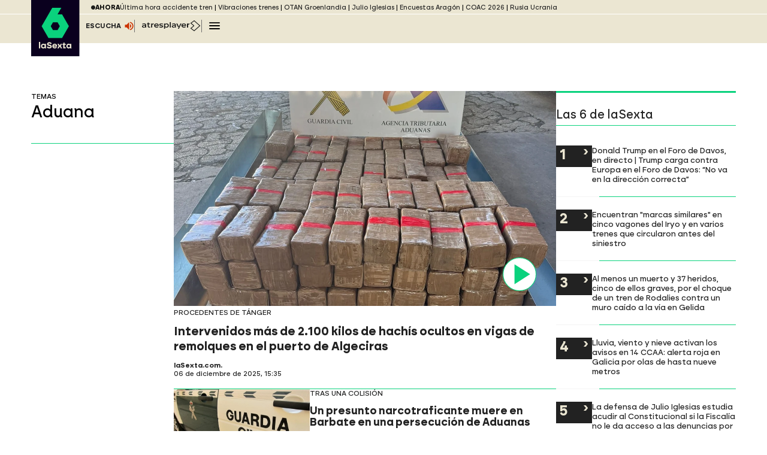

--- FILE ---
content_type: application/x-javascript;charset=utf-8
request_url: https://smetrics.lasexta.com/id?d_visid_ver=5.5.0&d_fieldgroup=A&mcorgid=09DCC8AD54D410FF0A4C98A6%40AdobeOrg&mid=04033845116909428931281389915288231973&ts=1769037833076
body_size: -35
content:
{"mid":"04033845116909428931281389915288231973"}